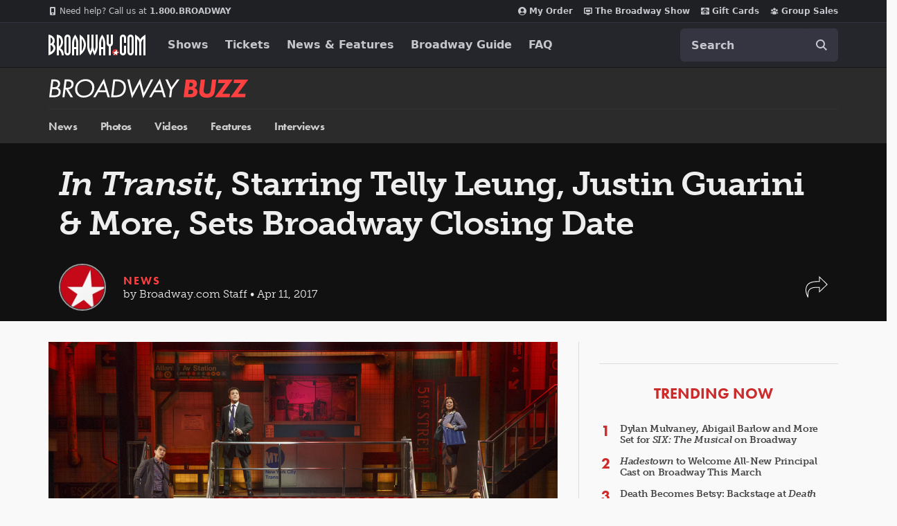

--- FILE ---
content_type: text/html; charset=utf-8
request_url: https://www.google.com/recaptcha/api2/aframe
body_size: 183
content:
<!DOCTYPE HTML><html><head><meta http-equiv="content-type" content="text/html; charset=UTF-8"></head><body><script nonce="sTcHrVEUVDOWoH7XKkX5Tw">/** Anti-fraud and anti-abuse applications only. See google.com/recaptcha */ try{var clients={'sodar':'https://pagead2.googlesyndication.com/pagead/sodar?'};window.addEventListener("message",function(a){try{if(a.source===window.parent){var b=JSON.parse(a.data);var c=clients[b['id']];if(c){var d=document.createElement('img');d.src=c+b['params']+'&rc='+(localStorage.getItem("rc::a")?sessionStorage.getItem("rc::b"):"");window.document.body.appendChild(d);sessionStorage.setItem("rc::e",parseInt(sessionStorage.getItem("rc::e")||0)+1);localStorage.setItem("rc::h",'1768936363935');}}}catch(b){}});window.parent.postMessage("_grecaptcha_ready", "*");}catch(b){}</script></body></html>